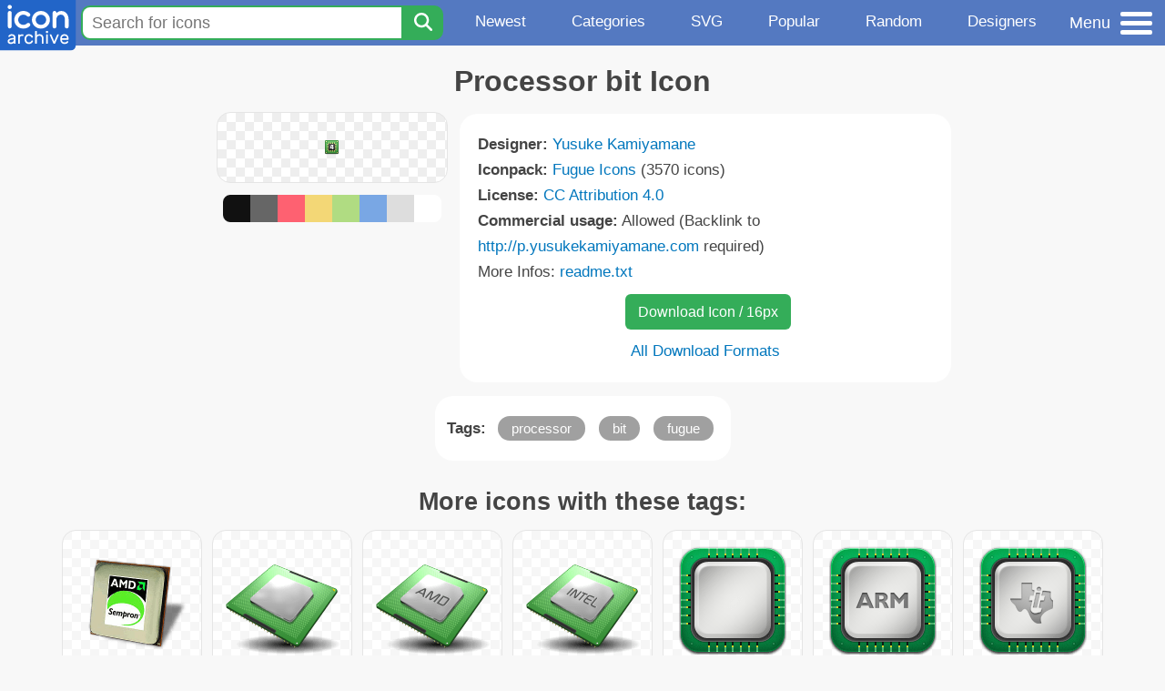

--- FILE ---
content_type: text/html; charset=utf-8
request_url: https://www.iconarchive.com/show/fugue-icons-by-yusuke-kamiyamane/processor-bit-icon.html
body_size: 10468
content:
<!DOCTYPE html><html lang="en"><head><meta charset="utf-8"/>
<script>var __ezHttpConsent={setByCat:function(src,tagType,attributes,category,force,customSetScriptFn=null){var setScript=function(){if(force||window.ezTcfConsent[category]){if(typeof customSetScriptFn==='function'){customSetScriptFn();}else{var scriptElement=document.createElement(tagType);scriptElement.src=src;attributes.forEach(function(attr){for(var key in attr){if(attr.hasOwnProperty(key)){scriptElement.setAttribute(key,attr[key]);}}});var firstScript=document.getElementsByTagName(tagType)[0];firstScript.parentNode.insertBefore(scriptElement,firstScript);}}};if(force||(window.ezTcfConsent&&window.ezTcfConsent.loaded)){setScript();}else if(typeof getEzConsentData==="function"){getEzConsentData().then(function(ezTcfConsent){if(ezTcfConsent&&ezTcfConsent.loaded){setScript();}else{console.error("cannot get ez consent data");force=true;setScript();}});}else{force=true;setScript();console.error("getEzConsentData is not a function");}},};</script>
<script>var ezTcfConsent=window.ezTcfConsent?window.ezTcfConsent:{loaded:false,store_info:false,develop_and_improve_services:false,measure_ad_performance:false,measure_content_performance:false,select_basic_ads:false,create_ad_profile:false,select_personalized_ads:false,create_content_profile:false,select_personalized_content:false,understand_audiences:false,use_limited_data_to_select_content:false,};function getEzConsentData(){return new Promise(function(resolve){document.addEventListener("ezConsentEvent",function(event){var ezTcfConsent=event.detail.ezTcfConsent;resolve(ezTcfConsent);});});}</script>
<script>if(typeof _setEzCookies!=='function'){function _setEzCookies(ezConsentData){var cookies=window.ezCookieQueue;for(var i=0;i<cookies.length;i++){var cookie=cookies[i];if(ezConsentData&&ezConsentData.loaded&&ezConsentData[cookie.tcfCategory]){document.cookie=cookie.name+"="+cookie.value;}}}}
window.ezCookieQueue=window.ezCookieQueue||[];if(typeof addEzCookies!=='function'){function addEzCookies(arr){window.ezCookieQueue=[...window.ezCookieQueue,...arr];}}
addEzCookies([{name:"ezoab_233319",value:"mod211-c; Path=/; Domain=iconarchive.com; Max-Age=7200",tcfCategory:"store_info",isEzoic:"true",},{name:"ezosuibasgeneris-1",value:"e095e960-c9eb-41de-6a37-4a589b44df17; Path=/; Domain=iconarchive.com; Expires=Thu, 21 Jan 2027 04:45:27 UTC; Secure; SameSite=None",tcfCategory:"understand_audiences",isEzoic:"true",}]);if(window.ezTcfConsent&&window.ezTcfConsent.loaded){_setEzCookies(window.ezTcfConsent);}else if(typeof getEzConsentData==="function"){getEzConsentData().then(function(ezTcfConsent){if(ezTcfConsent&&ezTcfConsent.loaded){_setEzCookies(window.ezTcfConsent);}else{console.error("cannot get ez consent data");_setEzCookies(window.ezTcfConsent);}});}else{console.error("getEzConsentData is not a function");_setEzCookies(window.ezTcfConsent);}</script><script type="text/javascript" data-ezscrex='false' data-cfasync='false'>window._ezaq = Object.assign({"edge_cache_status":12,"edge_response_time":154,"url":"https://www.iconarchive.com/show/fugue-icons-by-yusuke-kamiyamane/processor-bit-icon.html"}, typeof window._ezaq !== "undefined" ? window._ezaq : {});</script><script type="text/javascript" data-ezscrex='false' data-cfasync='false'>window._ezaq = Object.assign({"ab_test_id":"mod211-c"}, typeof window._ezaq !== "undefined" ? window._ezaq : {});window.__ez=window.__ez||{};window.__ez.tf={};</script><script type="text/javascript" data-ezscrex='false' data-cfasync='false'>window.ezDisableAds = true;</script>
<script data-ezscrex='false' data-cfasync='false' data-pagespeed-no-defer>var __ez=__ez||{};__ez.stms=Date.now();__ez.evt={};__ez.script={};__ez.ck=__ez.ck||{};__ez.template={};__ez.template.isOrig=true;window.__ezScriptHost="//www.ezojs.com";__ez.queue=__ez.queue||function(){var e=0,i=0,t=[],n=!1,o=[],r=[],s=!0,a=function(e,i,n,o,r,s,a){var l=arguments.length>7&&void 0!==arguments[7]?arguments[7]:window,d=this;this.name=e,this.funcName=i,this.parameters=null===n?null:w(n)?n:[n],this.isBlock=o,this.blockedBy=r,this.deleteWhenComplete=s,this.isError=!1,this.isComplete=!1,this.isInitialized=!1,this.proceedIfError=a,this.fWindow=l,this.isTimeDelay=!1,this.process=function(){f("... func = "+e),d.isInitialized=!0,d.isComplete=!0,f("... func.apply: "+e);var i=d.funcName.split("."),n=null,o=this.fWindow||window;i.length>3||(n=3===i.length?o[i[0]][i[1]][i[2]]:2===i.length?o[i[0]][i[1]]:o[d.funcName]),null!=n&&n.apply(null,this.parameters),!0===d.deleteWhenComplete&&delete t[e],!0===d.isBlock&&(f("----- F'D: "+d.name),m())}},l=function(e,i,t,n,o,r,s){var a=arguments.length>7&&void 0!==arguments[7]?arguments[7]:window,l=this;this.name=e,this.path=i,this.async=o,this.defer=r,this.isBlock=t,this.blockedBy=n,this.isInitialized=!1,this.isError=!1,this.isComplete=!1,this.proceedIfError=s,this.fWindow=a,this.isTimeDelay=!1,this.isPath=function(e){return"/"===e[0]&&"/"!==e[1]},this.getSrc=function(e){return void 0!==window.__ezScriptHost&&this.isPath(e)&&"banger.js"!==this.name?window.__ezScriptHost+e:e},this.process=function(){l.isInitialized=!0,f("... file = "+e);var i=this.fWindow?this.fWindow.document:document,t=i.createElement("script");t.src=this.getSrc(this.path),!0===o?t.async=!0:!0===r&&(t.defer=!0),t.onerror=function(){var e={url:window.location.href,name:l.name,path:l.path,user_agent:window.navigator.userAgent};"undefined"!=typeof _ezaq&&(e.pageview_id=_ezaq.page_view_id);var i=encodeURIComponent(JSON.stringify(e)),t=new XMLHttpRequest;t.open("GET","//g.ezoic.net/ezqlog?d="+i,!0),t.send(),f("----- ERR'D: "+l.name),l.isError=!0,!0===l.isBlock&&m()},t.onreadystatechange=t.onload=function(){var e=t.readyState;f("----- F'D: "+l.name),e&&!/loaded|complete/.test(e)||(l.isComplete=!0,!0===l.isBlock&&m())},i.getElementsByTagName("head")[0].appendChild(t)}},d=function(e,i){this.name=e,this.path="",this.async=!1,this.defer=!1,this.isBlock=!1,this.blockedBy=[],this.isInitialized=!0,this.isError=!1,this.isComplete=i,this.proceedIfError=!1,this.isTimeDelay=!1,this.process=function(){}};function c(e,i,n,s,a,d,c,u,f){var m=new l(e,i,n,s,a,d,c,f);!0===u?o[e]=m:r[e]=m,t[e]=m,h(m)}function h(e){!0!==u(e)&&0!=s&&e.process()}function u(e){if(!0===e.isTimeDelay&&!1===n)return f(e.name+" blocked = TIME DELAY!"),!0;if(w(e.blockedBy))for(var i=0;i<e.blockedBy.length;i++){var o=e.blockedBy[i];if(!1===t.hasOwnProperty(o))return f(e.name+" blocked = "+o),!0;if(!0===e.proceedIfError&&!0===t[o].isError)return!1;if(!1===t[o].isComplete)return f(e.name+" blocked = "+o),!0}return!1}function f(e){var i=window.location.href,t=new RegExp("[?&]ezq=([^&#]*)","i").exec(i);"1"===(t?t[1]:null)&&console.debug(e)}function m(){++e>200||(f("let's go"),p(o),p(r))}function p(e){for(var i in e)if(!1!==e.hasOwnProperty(i)){var t=e[i];!0===t.isComplete||u(t)||!0===t.isInitialized||!0===t.isError?!0===t.isError?f(t.name+": error"):!0===t.isComplete?f(t.name+": complete already"):!0===t.isInitialized&&f(t.name+": initialized already"):t.process()}}function w(e){return"[object Array]"==Object.prototype.toString.call(e)}return window.addEventListener("load",(function(){setTimeout((function(){n=!0,f("TDELAY -----"),m()}),5e3)}),!1),{addFile:c,addFileOnce:function(e,i,n,o,r,s,a,l,d){t[e]||c(e,i,n,o,r,s,a,l,d)},addDelayFile:function(e,i){var n=new l(e,i,!1,[],!1,!1,!0);n.isTimeDelay=!0,f(e+" ...  FILE! TDELAY"),r[e]=n,t[e]=n,h(n)},addFunc:function(e,n,s,l,d,c,u,f,m,p){!0===c&&(e=e+"_"+i++);var w=new a(e,n,s,l,d,u,f,p);!0===m?o[e]=w:r[e]=w,t[e]=w,h(w)},addDelayFunc:function(e,i,n){var o=new a(e,i,n,!1,[],!0,!0);o.isTimeDelay=!0,f(e+" ...  FUNCTION! TDELAY"),r[e]=o,t[e]=o,h(o)},items:t,processAll:m,setallowLoad:function(e){s=e},markLoaded:function(e){if(e&&0!==e.length){if(e in t){var i=t[e];!0===i.isComplete?f(i.name+" "+e+": error loaded duplicate"):(i.isComplete=!0,i.isInitialized=!0)}else t[e]=new d(e,!0);f("markLoaded dummyfile: "+t[e].name)}},logWhatsBlocked:function(){for(var e in t)!1!==t.hasOwnProperty(e)&&u(t[e])}}}();__ez.evt.add=function(e,t,n){e.addEventListener?e.addEventListener(t,n,!1):e.attachEvent?e.attachEvent("on"+t,n):e["on"+t]=n()},__ez.evt.remove=function(e,t,n){e.removeEventListener?e.removeEventListener(t,n,!1):e.detachEvent?e.detachEvent("on"+t,n):delete e["on"+t]};__ez.script.add=function(e){var t=document.createElement("script");t.src=e,t.async=!0,t.type="text/javascript",document.getElementsByTagName("head")[0].appendChild(t)};__ez.dot=__ez.dot||{};__ez.queue.addFileOnce('/detroitchicago/boise.js', '/detroitchicago/boise.js?gcb=195-0&cb=5', true, [], true, false, true, false);__ez.queue.addFileOnce('/parsonsmaize/abilene.js', '/parsonsmaize/abilene.js?gcb=195-0&cb=e80eca0cdb', true, [], true, false, true, false);__ez.queue.addFileOnce('/parsonsmaize/mulvane.js', '/parsonsmaize/mulvane.js?gcb=195-0&cb=e75e48eec0', true, ['/parsonsmaize/abilene.js'], true, false, true, false);__ez.queue.addFileOnce('/detroitchicago/birmingham.js', '/detroitchicago/birmingham.js?gcb=195-0&cb=539c47377c', true, ['/parsonsmaize/abilene.js'], true, false, true, false);</script>
<script data-ezscrex="false" type="text/javascript" data-cfasync="false">window._ezaq = Object.assign({"ad_cache_level":0,"adpicker_placement_cnt":0,"ai_placeholder_cache_level":0,"ai_placeholder_placement_cnt":-1,"domain":"iconarchive.com","domain_id":233319,"ezcache_level":1,"ezcache_skip_code":0,"has_bad_image":0,"has_bad_words":0,"is_sitespeed":0,"lt_cache_level":0,"response_size":39793,"response_size_orig":33993,"response_time_orig":140,"template_id":5,"url":"https://www.iconarchive.com/show/fugue-icons-by-yusuke-kamiyamane/processor-bit-icon.html","word_count":0,"worst_bad_word_level":0}, typeof window._ezaq !== "undefined" ? window._ezaq : {});__ez.queue.markLoaded('ezaqBaseReady');</script>
<script type='text/javascript' data-ezscrex='false' data-cfasync='false'>
window.ezAnalyticsStatic = true;

function analyticsAddScript(script) {
	var ezDynamic = document.createElement('script');
	ezDynamic.type = 'text/javascript';
	ezDynamic.innerHTML = script;
	document.head.appendChild(ezDynamic);
}
function getCookiesWithPrefix() {
    var allCookies = document.cookie.split(';');
    var cookiesWithPrefix = {};

    for (var i = 0; i < allCookies.length; i++) {
        var cookie = allCookies[i].trim();

        for (var j = 0; j < arguments.length; j++) {
            var prefix = arguments[j];
            if (cookie.indexOf(prefix) === 0) {
                var cookieParts = cookie.split('=');
                var cookieName = cookieParts[0];
                var cookieValue = cookieParts.slice(1).join('=');
                cookiesWithPrefix[cookieName] = decodeURIComponent(cookieValue);
                break; // Once matched, no need to check other prefixes
            }
        }
    }

    return cookiesWithPrefix;
}
function productAnalytics() {
	var d = {"pr":[6],"omd5":"a22e9c4bddbeb4eba020e09b4ea84947","nar":"risk score"};
	d.u = _ezaq.url;
	d.p = _ezaq.page_view_id;
	d.v = _ezaq.visit_uuid;
	d.ab = _ezaq.ab_test_id;
	d.e = JSON.stringify(_ezaq);
	d.ref = document.referrer;
	d.c = getCookiesWithPrefix('active_template', 'ez', 'lp_');
	if(typeof ez_utmParams !== 'undefined') {
		d.utm = ez_utmParams;
	}

	var dataText = JSON.stringify(d);
	var xhr = new XMLHttpRequest();
	xhr.open('POST','/ezais/analytics?cb=1', true);
	xhr.onload = function () {
		if (xhr.status!=200) {
            return;
		}

        if(document.readyState !== 'loading') {
            analyticsAddScript(xhr.response);
            return;
        }

        var eventFunc = function() {
            if(document.readyState === 'loading') {
                return;
            }
            document.removeEventListener('readystatechange', eventFunc, false);
            analyticsAddScript(xhr.response);
        };

        document.addEventListener('readystatechange', eventFunc, false);
	};
	xhr.setRequestHeader('Content-Type','text/plain');
	xhr.send(dataText);
}
__ez.queue.addFunc("productAnalytics", "productAnalytics", null, true, ['ezaqBaseReady'], false, false, false, true);
</script>

<meta name="viewport" content="width=device-width, initial-scale=1"/>
<meta name="theme-color" content="#112040"/>
<base href="https://www.iconarchive.com/"/>


<meta name="keywords" content="processor,bit,fugue,Processor bit"/>
<meta name="description" content="Click to download Processor, Bit, Fugue icon from Fugue Iconpack by Yusuke Kamiyamane"/>
<link rel="icon" href="/favicon3.svg" type="image/svg+xml"/>
<link rel="icon" type="image/png" href="/static/images/favicon3-48x48.png" sizes="48x48"/>
<link rel="icon" type="image/png" href="/static/images/favicon3-192x192.png" sizes="192x192"/>
<link rel="apple-touch-icon" href="/static/images/favicon3-apple-touch-180x180.png" sizes="180x180"/>

<title>Processor bit Icon | Fugue Iconpack | Yusuke Kamiyamane</title>

<link rel="stylesheet" href="/static/css/iconarchive.min.v15.css" type="text/css"/>
<script defer="" src="/static/js/iconarchive.min.v3.js"></script>
<meta property="og:url" content="https://www.iconarchive.com/show/fugue-icons-by-yusuke-kamiyamane/processor-bit-icon.html"/>
<meta property="og:title" content="Processor bit Icon | Fugue Iconpack | Yusuke Kamiyamane"/>
<meta property="og:image" content="https://icons.iconarchive.com/icons/yusuke-kamiyamane/fugue/16/processor-bit-icon.png"/>
<link rel="canonical" href="https://www.iconarchive.com/show/fugue-icons-by-yusuke-kamiyamane/processor-bit-icon.html"/>
<script type='text/javascript'>
var ezoTemplate = 'orig_site';
var ezouid = '1';
var ezoFormfactor = '1';
</script><script data-ezscrex="false" type='text/javascript'>
var soc_app_id = '0';
var did = 233319;
var ezdomain = 'iconarchive.com';
var ezoicSearchable = 1;
</script></head>
<body>

<!-- BuySellAds.com Ad Code -->
<script type="text/javascript">
(function(){
  var bsa = document.createElement('script');
     bsa.type = 'text/javascript';
     bsa.async = true;
     bsa.src = '//s3.buysellads.com/ac/bsa.js';
  (document.getElementsByTagName('head')[0]||document.getElementsByTagName('body')[0]).appendChild(bsa);
})();
</script>
<!-- End BuySellAds.com Ad Code -->

<script src="//m.servedby-buysellads.com/monetization.js" type="text/javascript"></script>
<script>
(function(){
	if(typeof _bsa !== 'undefined' && _bsa) {
  		// format, zoneKey, segment:value, options
  		_bsa.init('flexbar', 'CKYI6237', 'placement:iconarchivecom');
  	}
})();
</script>


<header class="sticky" style="display:flex;justify-content:space-between;background-color:#5479c1;position: sticky;top: 0;height:50px;margin-bottom:10px;width:100%;z-index:9999;">

    <div class="hidden-under-320">
    <a href="https://www.iconarchive.com/" rel="nofollow"><img src="https://static.iconarchive.com/static/images/logo.svg" alt="Logo - Great icons for Win, Mac &amp; Linux" width="84" height="58" style="min-width:84px;"/></a>
    </div>

	<div style="display:flex;justify-content:space-between;width:100%;">
		<form class="topnav-search-wrap" style="flex:1;" action="https://www.iconarchive.com/search" method="get">
            <input class="topnav-search-field" type="text" name="q" value="" placeholder="Search for icons"/>
            <button class="topnav-search-submit" type="submit" aria-label="Search" title="Search"><div class="icon-search" style="width:20px;height:22px;"></div></button>
        </form>

        <div class="topnav" style="">
        <a href="/news.html" class="hidden-under-600">Newest</a>
        <a href="/categories.html" class="hidden-under-700">Categories</a>
        <a href="/svg-icons.html" class="hidden-under-600">SVG</a>
        <a href="/popular.html" class="hidden-under-800">Popular</a>
        <a href="/randomsets.html" class="hidden-under-900">Random</a>
        <a href="/artists.html" class="hidden-under-1000">Designers</a>
        </div>


		<div id="myNavBtn" class="topnav-menu-button" title="Menu">
			<div class="hamburger-label hidden-under-400" title="Menu">Menu</div>
              <div class="hamburger-box" title="Menu">
				<div></div>
				<div class="hamburger-middle"></div>
				<div></div>
			</div>
		</div>


	</div>

</header>

<!-- The Modal -->
<div id="myNavModal" class="modal">
  <!-- Modal content -->
  <div class="modal-content">
    <span class="close">×</span>

<h3>Browse Icons</h3>
<ul>
	<li><span class="icon icon-news" title="Newspaper Icon"></span> <a href="/news.html">Newest Packs</a></li>
	<li><span class="icon icon-svg" title="Bezier Icon"></span> <a href="/svg-icons.html">SVG Icon Packs</a></li>
	<li><span class="icon icon-fire" title="Fire Icon"></span> <a href="/popular.html">Popular Packs</a></li>
    <li><span class="icon icon-dice-five" title="Dice Icon"></span> <a href="/randomsets.html">Random Packs</a></li>
    <li><span class="icon icon-tag" title="Tag Icon"></span> <a href="/commercialfree.html">License: Commercial free Packs</a></li>
</ul>

<h3>Categories</h3>
<ul class="navmulticol">
    <li><a href="/category/adobe-icons.html">Adobe Icons</a></li>
    <li><a href="/category/alphabet-icons.html">Alphabet Icons</a></li>
    <li><a href="/category/animals-icons.html">Animal Icons</a></li>
    <li><a href="/category/apple-icons.html">Apple Icons</a></li>
    <li><a href="/category/application-icons.html">Application Icons</a></li>
    <li><a href="/category/art-icons.html">Art Icons</a></li>
    <li><a href="/category/avatar-icons.html">Avatar Icons</a></li>
    <li><a href="/category/buildings-icons.html">Buildings Icons</a></li>
    <li><a href="/category/business-icons.html">Business Icons</a></li>
    <li><a href="/category/cartoon-icons.html">Cartoon Icons</a></li>
    <li><a href="/category/christmas-icons.html">Christmas Icons</a></li>
    <li><a href="/category/computer-icons.html">Computer Icons</a></li>
    <li><a href="/category/culture-icons.html">Culture Icons</a></li>
    <li><a href="/category/drive-icons.html">Drive Icons</a></li>
    <li><a href="/category/easter-icons.html">Easter Icons</a></li>
    <li><a href="/category/emo-icons.html">Emo Icons</a></li>
    <li><a href="/category/emoji-icons.html">Emoji Icons</a></li>
    <li><a href="/category/flag-icons.html">Flag Icons</a></li>
    <li><a href="/category/folder-icons.html">Folder Icons</a></li>
    <li><a href="/category/food-icons.html">Food Icons</a></li>
    <li><a href="/category/funny-icons.html">Funny Icons</a></li>
    <li><a href="/category/game-icons.html">Game Icons</a></li>
    <li><a href="/category/halloween-icons.html">Halloween Icons</a></li>
    <li><a href="/category/handdrawn-icons.html">Hand-Drawn Icons</a></li>
    <li><a href="/category/holiday-icons.html">Holiday Icons</a></li>
    <li><a href="/category/kid-icons.html">Kids Icons</a></li>
    <li><a href="/category/lifestyle-icons.html">Lifestyle Icons</a></li>
    <li><a href="/category/love-icons.html">Love Icons</a></li>
    <li><a href="/category/media-icons.html">Media Icons</a></li>
    <li><a href="/category/medical-icons.html">Medical Icons</a></li>
    <li><a href="/category/microsoft-icons.html">Microsoft Icons</a></li>
    <li><a href="/category/mini-icons.html">Mini Icons</a></li>
    <li><a href="/category/mobile-icons.html">Mobile Icons</a></li>
    <li><a href="/category/music-icons.html">Music Icons</a></li>
    <li><a href="/category/nature-icons.html">Nature Icons</a></li>
    <li><a href="/category/object-icons.html">Object Icons</a></li>
    <li><a href="/category/people-icons.html">People Icons</a></li>
    <li><a href="/category/photographic-icons.html">Photographic Icons</a></li>
    <li><a href="/category/places-icons.html">Places Icons</a></li>
    <li><a href="/category/scifi-icons.html">Sci-Fi Icons</a></li>
    <li><a href="/category/social-network-icons.html">Social Network Icons</a></li>
    <li><a href="/category/sport-icons.html">Sport Icons</a></li>
    <li><a href="/category/system-icons.html">System Icons</a></li>
    <li><a href="/category/technology-icons.html">Technology Icons</a></li>
    <li><a href="/category/toolkit-icons.html">Toolkit Icons</a></li>
    <li><a href="/category/transport-icons.html">Transport Icons</a></li>
    <li><a href="/category/movie-icons.html">TV &amp; Movie Icons</a></li>
    <li><a href="/category/vintage-icons.html">Vintage Icons</a></li>
</ul>

<h3>More</h3>
<ul>
	<li><a href="/artists.html">All Designers (by Alphabet)</a></li>
	<li><a href="/alphabet-list.html">All Packs (by Alphabet)</a></li>
    <li><a href="/outstanding.html">&#34;Staff picks&#34; Icon Packs</a></li>
    <li><a href="/highres.html">High Resolution Packs</a></li>
    <li><a href="/largest.html">Largest Packs</a></li>
    <li><a href="/pixelart.html">Pixelart (Old Style) Icon Packs</a></li>
</ul>

<p style="margin-bottom:100px;">
Need more?<br/>
Visit our <a href="/sitemap.html">Sitemap</a> for all options.
</p>

  </div>
</div>
<!-- End of Modal -->




 <!--metanav-allcontent-->
 <!--metanav-background-->
<!-- End of all divs -->


<div class="allcontent">



<div class="contentbox">
<a name="pagination"></a>
<h1>Processor bit Icon</h1>

<div style="display:inline-flex; flex-flow: row wrap; justify-content:center; align-items:flex-start;">
	<div style="display:inline-flex; flex-flow: column wrap; justify-content:center;margin:0 5px;">
		<div id="myMasterIcon" class="mastericon iconbg"><a href="https://icons.iconarchive.com/icons/yusuke-kamiyamane/fugue/16/processor-bit-icon.png"><img src="https://icons.iconarchive.com/icons/yusuke-kamiyamane/fugue/16/processor-bit-icon.png" width="16" height="16" alt="Processor bit icon" title="Processor bit icon"/></a></div>
		<div class="icondetail-colors">
			<div onclick="myBgCol(&#39;#111111&#39;);" onmouseover="myBgCol(&#39;#111111&#39;);" style="background-color:#111111;border-radius: 8px 0 0 8px;"></div>
			<div onclick="myBgCol(&#39;#666666&#39;);" onmouseover="myBgCol(&#39;#666666&#39;);" style="background-color:#666666;"></div>
			<div onclick="myBgCol(&#39;#fe6171&#39;);" onmouseover="myBgCol(&#39;#fe6171&#39;);" style="background-color:#fe6171;"></div>
			<div onclick="myBgCol(&#39;#f3d776&#39;);" onmouseover="myBgCol(&#39;#f3d776&#39;);" style="background-color:#f3d776;"></div>
			<div onclick="myBgCol(&#39;#b0dc82&#39;);" onmouseover="myBgCol(&#39;#b0dc82&#39;);" style="background-color:#b0dc82;"></div>
			<div onclick="myBgCol(&#39;#79a7e4&#39;);" onmouseover="myBgCol(&#39;#79a7e4&#39;);" style="background-color:#79a7e4;"></div>
			<div onclick="myBgCol(&#39;#dddddd&#39;);" onmouseover="myBgCol(&#39;#dddddd&#39;);" style="background-color:#dddddd;"></div>
			<div onclick="myBgCol(&#39;#ffffff&#39;);" onmouseover="myBgCol(&#39;#ffffff&#39;);" style="background-color:#ffffff;border-radius: 0 8px 8px 0;"></div>
		</div>
	</div>

	<div class="icondetail-infobox">
	 

	 <b>Designer:</b> <a href="/artist/yusuke-kamiyamane.html">Yusuke Kamiyamane</a><br/>
	 <b>Iconpack:</b> <a href="/show/fugue-icons-by-yusuke-kamiyamane.html">Fugue Icons</a> (3570 icons)<br/>
	 <b>License:</b> <a href="https://creativecommons.org/licenses/by/4.0/" target="_blank">CC Attribution 4.0</a><br/><b>Commercial usage:</b> Allowed (Backlink to <a href="http://p.yusukekamiyamane.com" target="_blank">http://p.yusukekamiyamane.com</a> required)<br/>More Infos: <a href="/icons/yusuke-kamiyamane/fugue/readme.txt" target="_blank">readme.txt</a><br/>
	 <center>
		<a class="downbutton" href="https://www.iconarchive.com/download/i120701/yusuke-kamiyamane/fugue/processor-bit.16.png" title="Download 16x16px format" style="margin:10px 0 10px 5px; padding: 6px 14px;font-size:16px;">Download Icon / 16px</a>
		
		 <br/><a id="myDownBtn" href="javascript:document.getElementById(&#39;myDownModal&#39;).style.display = &#39;block&#39;;void(0);" style="">All Download Formats</a>
	 </center>
	</div>

</div>
<div class="clear"></div>

	<div style="display:inline-block;background-color:#ffffff;padding:3px;border-radius:20px;margin:10px 5px 0 5px;max-width:600px;">
	<table><tbody><tr><td style="vertical-align: top; padding: 5px 5px 0 0;"><b>Tags:</b></td><td style="text-align:left;"> <a href="/tag/processor" class="tagbutton" title="Processor icons">processor</a> <a href="/tag/bit" class="tagbutton" title="Bit icons">bit</a> <a href="/tag/fugue" class="tagbutton" title="Fugue icons">fugue</a> </td></tr></tbody></table>
	</div>

<h2 style="margin-top:20px;">More icons with these tags:</h2>
<div id="icon-59544-48" class="icondetail"><a href="/show/tools-hardware-pack-4-icons-by-3xhumed/AMD-Sempron-CPU-icon.html"><img src="https://icons.iconarchive.com/icons/3xhumed/tools-hardware-pack-4/128/AMD-Sempron-CPU-icon.png" width="128" height="128" alt="AMD Sempron CPU icon" title="AMD Sempron CPU icon"/></a></div>
<div id="icon-59548-48" class="icondetail"><a href="/show/tools-hardware-pack-4-icons-by-3xhumed/CPU-Z-icon.html"><img src="https://icons.iconarchive.com/icons/3xhumed/tools-hardware-pack-4/128/CPU-Z-icon.png" width="128" height="128" alt="CPU Z icon" title="CPU Z icon"/></a></div>
<div id="icon-59546-48" class="icondetail"><a href="/show/tools-hardware-pack-4-icons-by-3xhumed/CPU-AMD-icon.html"><img src="https://icons.iconarchive.com/icons/3xhumed/tools-hardware-pack-4/128/CPU-AMD-icon.png" width="128" height="128" alt="CPU AMD icon" title="CPU AMD icon"/></a></div>
<div id="icon-59547-48" class="icondetail"><a href="/show/tools-hardware-pack-4-icons-by-3xhumed/CPU-Intel-icon.html"><img src="https://icons.iconarchive.com/icons/3xhumed/tools-hardware-pack-4/128/CPU-Intel-icon.png" width="128" height="128" alt="CPU Intel icon" title="CPU Intel icon"/></a></div>
<div id="icon-77228-48" class="icondetail"><a href="/show/cold-fusion-hd-icons-by-chrisbanks2/cpu-icon.html"><img src="https://icons.iconarchive.com/icons/chrisbanks2/cold-fusion-hd/128/cpu-icon.png" width="128" height="128" alt="Cpu icon" title="Cpu icon"/></a></div>
<div id="icon-77224-48" class="icondetail"><a href="/show/cold-fusion-hd-icons-by-chrisbanks2/cpu-ARM-icon.html"><img src="https://icons.iconarchive.com/icons/chrisbanks2/cold-fusion-hd/128/cpu-ARM-icon.png" width="128" height="128" alt="Cpu ARM icon" title="Cpu ARM icon"/></a></div>
<div id="icon-77225-48" class="icondetail"><a href="/show/cold-fusion-hd-icons-by-chrisbanks2/cpu-TexasInstruments-icon.html"><img src="https://icons.iconarchive.com/icons/chrisbanks2/cold-fusion-hd/128/cpu-TexasInstruments-icon.png" width="128" height="128" alt="Cpu TexasInstruments icon" title="Cpu TexasInstruments icon"/></a></div>
<div id="icon-77226-48" class="icondetail"><a href="/show/cold-fusion-hd-icons-by-chrisbanks2/cpu-intel-icon.html"><img src="https://icons.iconarchive.com/icons/chrisbanks2/cold-fusion-hd/128/cpu-intel-icon.png" width="128" height="128" alt="Cpu intel icon" title="Cpu intel icon"/></a></div>
<div id="icon-77227-48" class="icondetail"><a href="/show/cold-fusion-hd-icons-by-chrisbanks2/cpu-spy-icon.html"><img src="https://icons.iconarchive.com/icons/chrisbanks2/cold-fusion-hd/128/cpu-spy-icon.png" width="128" height="128" alt="Cpu spy icon" title="Cpu spy icon"/></a></div>
<div id="icon-65063-48" class="icondetail"><a href="/show/ravenna-3d-icons-by-double-j-design/CPU-icon.html"><img src="https://icons.iconarchive.com/icons/double-j-design/ravenna-3d/128/CPU-icon.png" width="128" height="128" alt="CPU icon" title="CPU icon"/></a></div>
<div class="clear"></div><h2>More icons from the &#34;<a href="/show/fugue-icons-by-yusuke-kamiyamane.html">Fugue Icons</a>&#34; icon pack:</h2>
<div class="anything">     </div>
<div class="iconlist" style="text-align:center;">

<div id="icon-120179-16" class="icondetail"><a href="/show/fugue-icons-by-yusuke-kamiyamane/arrow-transition-270-icon.html"><img src="https://icons.iconarchive.com/icons/yusuke-kamiyamane/fugue/16/arrow-transition-270-icon.png" width="16" height="16" alt="Arrow transition 270 icon" title="Arrow transition 270 icon"/></a></div>
<div id="icon-117564-16" class="icondetail"><a href="/show/fugue-icons-by-yusuke-kamiyamane/notification-counter-16-icon.html"><img src="https://icons.iconarchive.com/icons/yusuke-kamiyamane/fugue/16/notification-counter-16-icon.png" width="16" height="16" alt="Notification counter 16 icon" title="Notification counter 16 icon"/></a></div>
<div id="icon-120554-16" class="icondetail"><a href="/show/fugue-icons-by-yusuke-kamiyamane/sort-rating-descending-icon.html"><img src="https://icons.iconarchive.com/icons/yusuke-kamiyamane/fugue/16/sort-rating-descending-icon.png" width="16" height="16" alt="Sort rating descending icon" title="Sort rating descending icon"/></a></div>
<div id="icon-118265-16" class="icondetail"><a href="/show/fugue-icons-by-yusuke-kamiyamane/plus-circle-icon.html"><img src="https://icons.iconarchive.com/icons/yusuke-kamiyamane/fugue/16/plus-circle-icon.png" width="16" height="16" alt="Plus circle icon" title="Plus circle icon"/></a></div>
<div id="icon-120501-16" class="icondetail"><a href="/show/fugue-icons-by-yusuke-kamiyamane/envelope-string-icon.html"><img src="https://icons.iconarchive.com/icons/yusuke-kamiyamane/fugue/16/envelope-string-icon.png" width="16" height="16" alt="Envelope string icon" title="Envelope string icon"/></a></div>
<div id="icon-117273-16" class="icondetail"><a href="/show/fugue-icons-by-yusuke-kamiyamane/home-plus-icon.html"><img src="https://icons.iconarchive.com/icons/yusuke-kamiyamane/fugue/16/home-plus-icon.png" width="16" height="16" alt="Home plus icon" title="Home plus icon"/></a></div>
<div id="icon-118528-16" class="icondetail"><a href="/show/fugue-icons-by-yusuke-kamiyamane/film-pencil-icon.html"><img src="https://icons.iconarchive.com/icons/yusuke-kamiyamane/fugue/16/film-pencil-icon.png" width="16" height="16" alt="Film pencil icon" title="Film pencil icon"/></a></div>
<div id="icon-120022-16" class="icondetail"><a href="/show/fugue-icons-by-yusuke-kamiyamane/network-icon.html"><img src="https://icons.iconarchive.com/icons/yusuke-kamiyamane/fugue/16/network-icon.png" width="16" height="16" alt="Network icon" title="Network icon"/></a></div>
<div id="icon-119396-16" class="icondetail"><a href="/show/fugue-icons-by-yusuke-kamiyamane/folder-sticky-note-icon.html"><img src="https://icons.iconarchive.com/icons/yusuke-kamiyamane/fugue/16/folder-sticky-note-icon.png" width="16" height="16" alt="Folder sticky note icon" title="Folder sticky note icon"/></a></div>
<div id="icon-119052-16" class="icondetail"><a href="/show/fugue-icons-by-yusuke-kamiyamane/pearl-shell-icon.html"><img src="https://icons.iconarchive.com/icons/yusuke-kamiyamane/fugue/16/pearl-shell-icon.png" width="16" height="16" alt="Pearl shell icon" title="Pearl shell icon"/></a></div>
<div id="icon-119140-16" class="icondetail"><a href="/show/fugue-icons-by-yusuke-kamiyamane/star-arrow-icon.html"><img src="https://icons.iconarchive.com/icons/yusuke-kamiyamane/fugue/16/star-arrow-icon.png" width="16" height="16" alt="Star arrow icon" title="Star arrow icon"/></a></div>
<div id="icon-120648-16" class="icondetail"><a href="/show/fugue-icons-by-yusuke-kamiyamane/blue-document-text-icon.html"><img src="https://icons.iconarchive.com/icons/yusuke-kamiyamane/fugue/16/blue-document-text-icon.png" width="16" height="16" alt="Blue document text icon" title="Blue document text icon"/></a></div>
<div id="icon-119872-16" class="icondetail"><a href="/show/fugue-icons-by-yusuke-kamiyamane/bread-icon.html"><img src="https://icons.iconarchive.com/icons/yusuke-kamiyamane/fugue/16/bread-icon.png" width="16" height="16" alt="Bread icon" title="Bread icon"/></a></div>
<div id="icon-120427-16" class="icondetail"><a href="/show/fugue-icons-by-yusuke-kamiyamane/credit-cards-icon.html"><img src="https://icons.iconarchive.com/icons/yusuke-kamiyamane/fugue/16/credit-cards-icon.png" width="16" height="16" alt="Credit cards icon" title="Credit cards icon"/></a></div>
<div id="icon-119961-16" class="icondetail"><a href="/show/fugue-icons-by-yusuke-kamiyamane/control-000-small-icon.html"><img src="https://icons.iconarchive.com/icons/yusuke-kamiyamane/fugue/16/control-000-small-icon.png" width="16" height="16" alt="Control 000 small icon" title="Control 000 small icon"/></a></div>
<div id="icon-118198-16" class="icondetail"><a href="/show/fugue-icons-by-yusuke-kamiyamane/palette-exclamation-icon.html"><img src="https://icons.iconarchive.com/icons/yusuke-kamiyamane/fugue/16/palette-exclamation-icon.png" width="16" height="16" alt="Palette exclamation icon" title="Palette exclamation icon"/></a></div>
<div id="icon-119407-16" class="icondetail"><a href="/show/fugue-icons-by-yusuke-kamiyamane/pin-plus-icon.html"><img src="https://icons.iconarchive.com/icons/yusuke-kamiyamane/fugue/16/pin-plus-icon.png" width="16" height="16" alt="Pin plus icon" title="Pin plus icon"/></a></div>
<div id="icon-117828-16" class="icondetail"><a href="/show/fugue-icons-by-yusuke-kamiyamane/clipboard-sign-icon.html"><img src="https://icons.iconarchive.com/icons/yusuke-kamiyamane/fugue/16/clipboard-sign-icon.png" width="16" height="16" alt="Clipboard sign icon" title="Clipboard sign icon"/></a></div>
<div id="icon-118396-16" class="icondetail"><a href="/show/fugue-icons-by-yusuke-kamiyamane/guitar-icon.html"><img src="https://icons.iconarchive.com/icons/yusuke-kamiyamane/fugue/16/guitar-icon.png" width="16" height="16" alt="Guitar icon" title="Guitar icon"/></a></div>
<div id="icon-118345-16" class="icondetail"><a href="/show/fugue-icons-by-yusuke-kamiyamane/blue-folder-shred-icon.html"><img src="https://icons.iconarchive.com/icons/yusuke-kamiyamane/fugue/16/blue-folder-shred-icon.png" width="16" height="16" alt="Blue folder shred icon" title="Blue folder shred icon"/></a></div>
<div id="icon-120587-16" class="icondetail"><a href="/show/fugue-icons-by-yusuke-kamiyamane/chocolate-heart-milk-icon.html"><img src="https://icons.iconarchive.com/icons/yusuke-kamiyamane/fugue/16/chocolate-heart-milk-icon.png" loading="lazy" width="16" height="16" alt="Chocolate heart milk icon" title="Chocolate heart milk icon"/></a></div>
<div id="icon-118716-16" class="icondetail"><a href="/show/fugue-icons-by-yusuke-kamiyamane/blue-folder-network-horizontal-open-icon.html"><img src="https://icons.iconarchive.com/icons/yusuke-kamiyamane/fugue/16/blue-folder-network-horizontal-open-icon.png" loading="lazy" width="16" height="16" alt="Blue folder network horizontal open icon" title="Blue folder network horizontal open icon"/></a></div>
<div id="icon-117267-16" class="icondetail"><a href="/show/fugue-icons-by-yusuke-kamiyamane/odata-icon.html"><img src="https://icons.iconarchive.com/icons/yusuke-kamiyamane/fugue/16/odata-icon.png" loading="lazy" width="16" height="16" alt="Odata icon" title="Odata icon"/></a></div>
<div id="icon-117545-16" class="icondetail"><a href="/show/fugue-icons-by-yusuke-kamiyamane/flower-face-icon.html"><img src="https://icons.iconarchive.com/icons/yusuke-kamiyamane/fugue/16/flower-face-icon.png" loading="lazy" width="16" height="16" alt="Flower face icon" title="Flower face icon"/></a></div>
<div id="icon-118770-16" class="icondetail"><a href="/show/fugue-icons-by-yusuke-kamiyamane/language-document-icon.html"><img src="https://icons.iconarchive.com/icons/yusuke-kamiyamane/fugue/16/language-document-icon.png" loading="lazy" width="16" height="16" alt="Language document icon" title="Language document icon"/></a></div>
<div id="icon-118714-16" class="icondetail"><a href="/show/fugue-icons-by-yusuke-kamiyamane/tree-plus-icon.html"><img src="https://icons.iconarchive.com/icons/yusuke-kamiyamane/fugue/16/tree-plus-icon.png" loading="lazy" width="16" height="16" alt="Tree plus icon" title="Tree plus icon"/></a></div>
<div id="icon-119204-16" class="icondetail"><a href="/show/fugue-icons-by-yusuke-kamiyamane/bean-icon.html"><img src="https://icons.iconarchive.com/icons/yusuke-kamiyamane/fugue/16/bean-icon.png" loading="lazy" width="16" height="16" alt="Bean icon" title="Bean icon"/></a></div>
<div id="icon-119019-16" class="icondetail"><a href="/show/fugue-icons-by-yusuke-kamiyamane/upload-mac-os-icon.html"><img src="https://icons.iconarchive.com/icons/yusuke-kamiyamane/fugue/16/upload-mac-os-icon.png" loading="lazy" width="16" height="16" alt="Upload mac os icon" title="Upload mac os icon"/></a></div>
<div id="icon-118242-16" class="icondetail"><a href="/show/fugue-icons-by-yusuke-kamiyamane/safe-pencil-icon.html"><img src="https://icons.iconarchive.com/icons/yusuke-kamiyamane/fugue/16/safe-pencil-icon.png" loading="lazy" width="16" height="16" alt="Safe pencil icon" title="Safe pencil icon"/></a></div>
<div id="icon-118673-16" class="icondetail"><a href="/show/fugue-icons-by-yusuke-kamiyamane/building-hedge-icon.html"><img src="https://icons.iconarchive.com/icons/yusuke-kamiyamane/fugue/16/building-hedge-icon.png" loading="lazy" width="16" height="16" alt="Building hedge icon" title="Building hedge icon"/></a></div>
<div id="icon-118727-16" class="icondetail"><a href="/show/fugue-icons-by-yusuke-kamiyamane/film-cast-icon.html"><img src="https://icons.iconarchive.com/icons/yusuke-kamiyamane/fugue/16/film-cast-icon.png" loading="lazy" width="16" height="16" alt="Film cast icon" title="Film cast icon"/></a></div>
<div id="icon-119032-16" class="icondetail"><a href="/show/fugue-icons-by-yusuke-kamiyamane/picture-exclamation-icon.html"><img src="https://icons.iconarchive.com/icons/yusuke-kamiyamane/fugue/16/picture-exclamation-icon.png" loading="lazy" width="16" height="16" alt="Picture exclamation icon" title="Picture exclamation icon"/></a></div>
<div id="icon-120744-16" class="icondetail"><a href="/show/fugue-icons-by-yusuke-kamiyamane/ui-breadcrumb-bread-icon.html"><img src="https://icons.iconarchive.com/icons/yusuke-kamiyamane/fugue/16/ui-breadcrumb-bread-icon.png" loading="lazy" width="16" height="16" alt="Ui breadcrumb bread icon" title="Ui breadcrumb bread icon"/></a></div>
<div id="icon-120519-16" class="icondetail"><a href="/show/fugue-icons-by-yusuke-kamiyamane/tag-plus-icon.html"><img src="https://icons.iconarchive.com/icons/yusuke-kamiyamane/fugue/16/tag-plus-icon.png" loading="lazy" width="16" height="16" alt="Tag plus icon" title="Tag plus icon"/></a></div>
<div id="icon-119231-16" class="icondetail"><a href="/show/fugue-icons-by-yusuke-kamiyamane/blue-document-word-icon.html"><img src="https://icons.iconarchive.com/icons/yusuke-kamiyamane/fugue/16/blue-document-word-icon.png" loading="lazy" width="16" height="16" alt="Blue document word icon" title="Blue document word icon"/></a></div>
<div id="icon-118034-16" class="icondetail"><a href="/show/fugue-icons-by-yusuke-kamiyamane/dashboard-arrow-icon.html"><img src="https://icons.iconarchive.com/icons/yusuke-kamiyamane/fugue/16/dashboard-arrow-icon.png" loading="lazy" width="16" height="16" alt="Dashboard arrow icon" title="Dashboard arrow icon"/></a></div>
<div id="icon-119047-16" class="icondetail"><a href="/show/fugue-icons-by-yusuke-kamiyamane/database-arrow-icon.html"><img src="https://icons.iconarchive.com/icons/yusuke-kamiyamane/fugue/16/database-arrow-icon.png" loading="lazy" width="16" height="16" alt="Database arrow icon" title="Database arrow icon"/></a></div>
<div id="icon-118665-16" class="icondetail"><a href="/show/fugue-icons-by-yusuke-kamiyamane/arrow-turn-000-left-icon.html"><img src="https://icons.iconarchive.com/icons/yusuke-kamiyamane/fugue/16/arrow-turn-000-left-icon.png" loading="lazy" width="16" height="16" alt="Arrow turn 000 left icon" title="Arrow turn 000 left icon"/></a></div>
<div id="icon-117274-16" class="icondetail"><a href="/show/fugue-icons-by-yusuke-kamiyamane/water-plus-icon.html"><img src="https://icons.iconarchive.com/icons/yusuke-kamiyamane/fugue/16/water-plus-icon.png" loading="lazy" width="16" height="16" alt="Water plus icon" title="Water plus icon"/></a></div>
<div id="icon-117360-16" class="icondetail"><a href="/show/fugue-icons-by-yusuke-kamiyamane/script-plus-icon.html"><img src="https://icons.iconarchive.com/icons/yusuke-kamiyamane/fugue/16/script-plus-icon.png" loading="lazy" width="16" height="16" alt="Script plus icon" title="Script plus icon"/></a></div>
<div id="icon-118177-16" class="icondetail"><a href="/show/fugue-icons-by-yusuke-kamiyamane/table-icon.html"><img src="https://icons.iconarchive.com/icons/yusuke-kamiyamane/fugue/16/table-icon.png" loading="lazy" width="16" height="16" alt="Table icon" title="Table icon"/></a></div>
<div id="icon-120164-16" class="icondetail"><a href="/show/fugue-icons-by-yusuke-kamiyamane/document-attribute-h-icon.html"><img src="https://icons.iconarchive.com/icons/yusuke-kamiyamane/fugue/16/document-attribute-h-icon.png" loading="lazy" width="16" height="16" alt="Document attribute h icon" title="Document attribute h icon"/></a></div>
<div id="icon-119198-16" class="icondetail"><a href="/show/fugue-icons-by-yusuke-kamiyamane/weather-moon-fog-icon.html"><img src="https://icons.iconarchive.com/icons/yusuke-kamiyamane/fugue/16/weather-moon-fog-icon.png" loading="lazy" width="16" height="16" alt="Weather moon fog icon" title="Weather moon fog icon"/></a></div>
<div id="icon-118381-16" class="icondetail"><a href="/show/fugue-icons-by-yusuke-kamiyamane/ui-toolbar-icon.html"><img src="https://icons.iconarchive.com/icons/yusuke-kamiyamane/fugue/16/ui-toolbar-icon.png" loading="lazy" width="16" height="16" alt="Ui toolbar icon" title="Ui toolbar icon"/></a></div>
<div id="icon-120433-16" class="icondetail"><a href="/show/fugue-icons-by-yusuke-kamiyamane/tag-import-icon.html"><img src="https://icons.iconarchive.com/icons/yusuke-kamiyamane/fugue/16/tag-import-icon.png" loading="lazy" width="16" height="16" alt="Tag import icon" title="Tag import icon"/></a></div>
<div id="icon-117807-16" class="icondetail"><a href="/show/fugue-icons-by-yusuke-kamiyamane/arrow-split-270-icon.html"><img src="https://icons.iconarchive.com/icons/yusuke-kamiyamane/fugue/16/arrow-split-270-icon.png" loading="lazy" width="16" height="16" alt="Arrow split 270 icon" title="Arrow split 270 icon"/></a></div>
<div id="icon-118601-16" class="icondetail"><a href="/show/fugue-icons-by-yusuke-kamiyamane/wall-brick-icon.html"><img src="https://icons.iconarchive.com/icons/yusuke-kamiyamane/fugue/16/wall-brick-icon.png" loading="lazy" width="16" height="16" alt="Wall brick icon" title="Wall brick icon"/></a></div>
<div id="icon-119181-16" class="icondetail"><a href="/show/fugue-icons-by-yusuke-kamiyamane/billboard-empty-icon.html"><img src="https://icons.iconarchive.com/icons/yusuke-kamiyamane/fugue/16/billboard-empty-icon.png" loading="lazy" width="16" height="16" alt="Billboard empty icon" title="Billboard empty icon"/></a></div>
<div id="icon-117953-16" class="icondetail"><a href="/show/fugue-icons-by-yusuke-kamiyamane/traffic-cone-plus-icon.html"><img src="https://icons.iconarchive.com/icons/yusuke-kamiyamane/fugue/16/traffic-cone-plus-icon.png" loading="lazy" width="16" height="16" alt="Traffic cone plus icon" title="Traffic cone plus icon"/></a></div>
<div id="icon-120320-16" class="icondetail"><a href="/show/fugue-icons-by-yusuke-kamiyamane/key-plus-icon.html"><img src="https://icons.iconarchive.com/icons/yusuke-kamiyamane/fugue/16/key-plus-icon.png" loading="lazy" width="16" height="16" alt="Key plus icon" title="Key plus icon"/></a></div>
<div class="clear"></div>
</div>
<div class="anything">     </div>
<div class="clear"></div><a class="defaultbutton" style="margin-top:20px;" href="/show/fugue-icons-by-yusuke-kamiyamane.html">Show all</a>
</div><!--contentbox-->

<!-- The Icon Download Modal -->
<div id="myDownModal" class="downmodal">
  <!-- Modal content -->
  <div class="downmodal-content">
    <span class="downclose" onclick="document.getElementById(&#39;myDownModal&#39;).style.display = &#39;none&#39;;void(0);">×</span>

<b>Download this icon:</b><br/>
<div style="display:flex;align-items:center;margin-bottom:4px;"><div style="min-width:fit-content;padding:5px 15px 5px 5px;"><a href="https://icons.iconarchive.com/icons/yusuke-kamiyamane/fugue/16/processor-bit-icon.png"><img src="https://icons.iconarchive.com/icons/yusuke-kamiyamane/fugue/16/processor-bit-icon.png" width="16" height="16"/></a></div><div style="color:#666;font-size:18px;">&#34;Processor bit Icon&#34;</div></div>

<b>All Formats</b>
<table class="down">

<tbody><tr><td>PNG:</td><td><a class="downbutton" style="width:42px;" href="https://www.iconarchive.com/download/i120701/yusuke-kamiyamane/fugue/processor-bit.16.png" title="Download - PNG: 16x16px">16px</a></td></tr>




<tr><td colspan="2"><span class="icon icon-link" title="Link Icon" style="margin-right:7px;"></span><b>Link (CDN)</b><br/>
Insert this HTML-Code into your website to add this icon:<br/>
<select id="downchooseres" style="border:1px solid #999;background:#f8f8f8;color:#000;border-radius:5px;padding:3px;margin:2px 0;">
    <option value="">Choose Resolution</option>
	<option value="16">Resolution 16x16</option>
</select><br/>
<div id="minicode" style="border:2px solid #999;background:#ddf2ff;color:#000;width=100%;word-break: break-all;border-radius:5px;padding:3px 5px;">&lt;img src=&#34;https://icons.iconarchive.com/icons/yusuke-kamiyamane/fugue/16/processor-bit-icon.png&#34; width=&#34;16&#34; height=&#34;16&#34;&gt;</div>
<div id="buttoncopy" onclick="copyDivToClipboard()" class="downbutton" style="margin:4px 0 100px 0;padding:6px 12px;" title="Copy HTML Code for CDN Link">Copy HTML-Code</div>
</td></tr>
</tbody></table>

<script>
var cdnlink = '&lt;img src=&quot;https://icons.iconarchive.com/icons/yusuke-kamiyamane/fugue/###size###/processor-bit-icon.png&quot; width=&quot;###size###&quot; height=&quot;###size###&quot;&gt;';
</script>

  </div>
</div>
<!-- End of Download Modal -->


</div> <!--column-main-->



<br/>
<div id="footer">
<ul id="bottomnav">
	<li><nobr>© 2026 IconArchive.com</nobr> </li>
	<li>  · <a href="/about.html">About</a> </li>
	<li>  · <a href="/contact.html" rel="nofollow">Contact</a> </li>
	<li>  · <a href="/privacy.html" rel="nofollow" style="white-space: nowrap;">Privacy Policy</a> </li>
	<li>  · <a href="/terms.html" rel="nofollow" style="white-space: nowrap;">Terms of Services</a> </li>
	<li>  · <a href="/sitemap.html">Sitemap</a> </li>
</ul>
</div>
<script data-cfasync="false">function _emitEzConsentEvent(){var customEvent=new CustomEvent("ezConsentEvent",{detail:{ezTcfConsent:window.ezTcfConsent},bubbles:true,cancelable:true,});document.dispatchEvent(customEvent);}
(function(window,document){function _setAllEzConsentTrue(){window.ezTcfConsent.loaded=true;window.ezTcfConsent.store_info=true;window.ezTcfConsent.develop_and_improve_services=true;window.ezTcfConsent.measure_ad_performance=true;window.ezTcfConsent.measure_content_performance=true;window.ezTcfConsent.select_basic_ads=true;window.ezTcfConsent.create_ad_profile=true;window.ezTcfConsent.select_personalized_ads=true;window.ezTcfConsent.create_content_profile=true;window.ezTcfConsent.select_personalized_content=true;window.ezTcfConsent.understand_audiences=true;window.ezTcfConsent.use_limited_data_to_select_content=true;window.ezTcfConsent.select_personalized_content=true;}
function _clearEzConsentCookie(){document.cookie="ezCMPCookieConsent=tcf2;Domain=.iconarchive.com;Path=/;expires=Thu, 01 Jan 1970 00:00:00 GMT";}
_clearEzConsentCookie();if(typeof window.__tcfapi!=="undefined"){window.ezgconsent=false;var amazonHasRun=false;function _ezAllowed(tcdata,purpose){return(tcdata.purpose.consents[purpose]||tcdata.purpose.legitimateInterests[purpose]);}
function _handleConsentDecision(tcdata){window.ezTcfConsent.loaded=true;if(!tcdata.vendor.consents["347"]&&!tcdata.vendor.legitimateInterests["347"]){window._emitEzConsentEvent();return;}
window.ezTcfConsent.store_info=_ezAllowed(tcdata,"1");window.ezTcfConsent.develop_and_improve_services=_ezAllowed(tcdata,"10");window.ezTcfConsent.measure_content_performance=_ezAllowed(tcdata,"8");window.ezTcfConsent.select_basic_ads=_ezAllowed(tcdata,"2");window.ezTcfConsent.create_ad_profile=_ezAllowed(tcdata,"3");window.ezTcfConsent.select_personalized_ads=_ezAllowed(tcdata,"4");window.ezTcfConsent.create_content_profile=_ezAllowed(tcdata,"5");window.ezTcfConsent.measure_ad_performance=_ezAllowed(tcdata,"7");window.ezTcfConsent.use_limited_data_to_select_content=_ezAllowed(tcdata,"11");window.ezTcfConsent.select_personalized_content=_ezAllowed(tcdata,"6");window.ezTcfConsent.understand_audiences=_ezAllowed(tcdata,"9");window._emitEzConsentEvent();}
function _handleGoogleConsentV2(tcdata){if(!tcdata||!tcdata.purpose||!tcdata.purpose.consents){return;}
var googConsentV2={};if(tcdata.purpose.consents[1]){googConsentV2.ad_storage='granted';googConsentV2.analytics_storage='granted';}
if(tcdata.purpose.consents[3]&&tcdata.purpose.consents[4]){googConsentV2.ad_personalization='granted';}
if(tcdata.purpose.consents[1]&&tcdata.purpose.consents[7]){googConsentV2.ad_user_data='granted';}
if(googConsentV2.analytics_storage=='denied'){gtag('set','url_passthrough',true);}
gtag('consent','update',googConsentV2);}
__tcfapi("addEventListener",2,function(tcdata,success){if(!success||!tcdata){window._emitEzConsentEvent();return;}
if(!tcdata.gdprApplies){_setAllEzConsentTrue();window._emitEzConsentEvent();return;}
if(tcdata.eventStatus==="useractioncomplete"||tcdata.eventStatus==="tcloaded"){if(typeof gtag!='undefined'){_handleGoogleConsentV2(tcdata);}
_handleConsentDecision(tcdata);if(tcdata.purpose.consents["1"]===true&&tcdata.vendor.consents["755"]!==false){window.ezgconsent=true;(adsbygoogle=window.adsbygoogle||[]).pauseAdRequests=0;}
if(window.__ezconsent){__ezconsent.setEzoicConsentSettings(ezConsentCategories);}
__tcfapi("removeEventListener",2,function(success){return null;},tcdata.listenerId);if(!(tcdata.purpose.consents["1"]===true&&_ezAllowed(tcdata,"2")&&_ezAllowed(tcdata,"3")&&_ezAllowed(tcdata,"4"))){if(typeof __ez=="object"&&typeof __ez.bit=="object"&&typeof window["_ezaq"]=="object"&&typeof window["_ezaq"]["page_view_id"]=="string"){__ez.bit.Add(window["_ezaq"]["page_view_id"],[new __ezDotData("non_personalized_ads",true),]);}}}});}else{_setAllEzConsentTrue();window._emitEzConsentEvent();}})(window,document);</script></body></html>